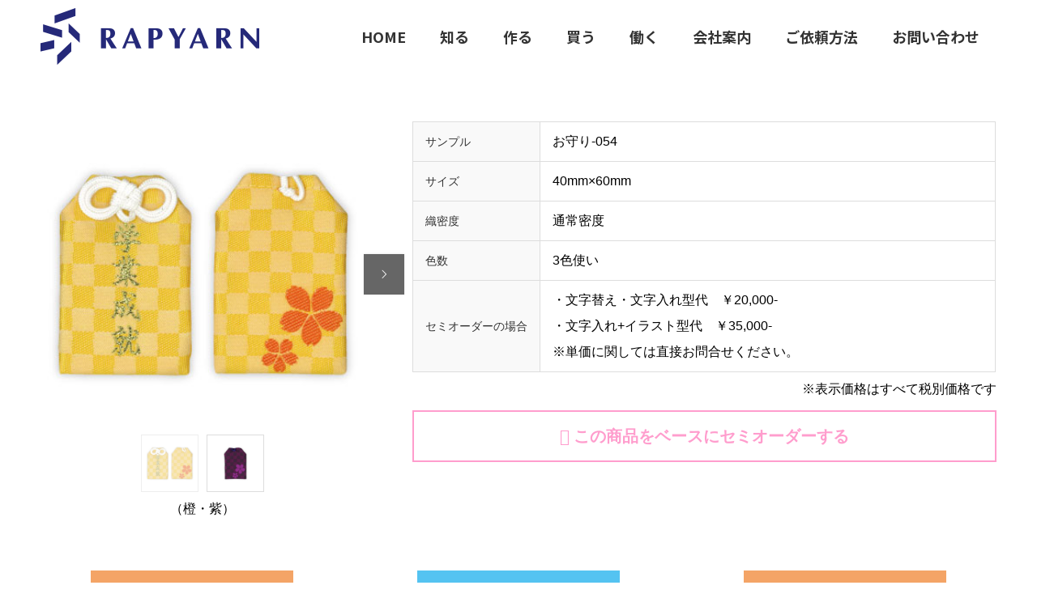

--- FILE ---
content_type: text/html; charset=UTF-8
request_url: https://rapyarn.jp/pro-omamori_054/
body_size: 14697
content:
<!doctype html>
<html dir="ltr" lang="ja" prefix="og: https://ogp.me/ns#" prefix="og: http://ogp.me/ns#">
<head>
<!-- Google tag (gtag.js) -->
<script async src="https://www.googletagmanager.com/gtag/js?id=G-K5Y7FYF13W"></script>
<script>
  window.dataLayer = window.dataLayer || [];
  function gtag(){dataLayer.push(arguments);}
  gtag('js', new Date());

  gtag('config', 'G-K5Y7FYF13W');
</script>
<meta charset="UTF-8">
<meta name="viewport" content="width=device-width, initial-scale=1">
<meta name="description" content="越前織のお守り・織ネーム・ワッペン・マスク・ストラップの製作なら、松川レピヤンにお任せ下さい。織ネーム老舗メーカーとしての拘りと技術力で、お客様のご要望に形にいたします。">
<title>お守りサンプル 054 - 越前織のお守り・織ネーム・ワッペン・マスク・ストラップの製作／株式会社松川レピヤン</title>

		<!-- All in One SEO 4.8.7 - aioseo.com -->
	<meta name="robots" content="max-image-preview:large" />
	<link rel="canonical" href="https://rapyarn.jp/pro-omamori_054/" />
	<meta name="generator" content="All in One SEO (AIOSEO) 4.8.7" />
		<meta property="og:locale" content="ja_JP" />
		<meta property="og:site_name" content="越前織のお守り・織ネーム・ワッペン・マスク・ストラップの製作／株式会社松川レピヤン - 越前織のお守り・織ネーム・ワッペン・マスク・ストラップの製作なら、松川レピヤンにお任せ下さい。織ネーム老舗メーカーとしての拘りと技術力で、お客様のご要望に形にいたします。" />
		<meta property="og:type" content="article" />
		<meta property="og:title" content="お守りサンプル 054 - 越前織のお守り・織ネーム・ワッペン・マスク・ストラップの製作／株式会社松川レピヤン" />
		<meta property="og:url" content="https://rapyarn.jp/pro-omamori_054/" />
		<meta property="article:published_time" content="2021-12-17T09:52:40+00:00" />
		<meta property="article:modified_time" content="2024-05-20T14:29:05+00:00" />
		<meta name="twitter:card" content="summary" />
		<meta name="twitter:title" content="お守りサンプル 054 - 越前織のお守り・織ネーム・ワッペン・マスク・ストラップの製作／株式会社松川レピヤン" />
		<script type="application/ld+json" class="aioseo-schema">
			{"@context":"https:\/\/schema.org","@graph":[{"@type":"BreadcrumbList","@id":"https:\/\/rapyarn.jp\/pro-omamori_054\/#breadcrumblist","itemListElement":[{"@type":"ListItem","@id":"https:\/\/rapyarn.jp#listItem","position":1,"name":"\u30db\u30fc\u30e0","item":"https:\/\/rapyarn.jp","nextItem":{"@type":"ListItem","@id":"https:\/\/rapyarn.jp\/pro-omamori_054\/#listItem","name":"\u304a\u5b88\u308a\u30b5\u30f3\u30d7\u30eb 054"}},{"@type":"ListItem","@id":"https:\/\/rapyarn.jp\/pro-omamori_054\/#listItem","position":2,"name":"\u304a\u5b88\u308a\u30b5\u30f3\u30d7\u30eb 054","previousItem":{"@type":"ListItem","@id":"https:\/\/rapyarn.jp#listItem","name":"\u30db\u30fc\u30e0"}}]},{"@type":"Organization","@id":"https:\/\/rapyarn.jp\/#organization","name":"\u677e\u5ddd\u30ec\u30d4\u30e4\u30f3\u3000\u8d8a\u524d\u7e54\u306e\u304a\u5b88\u308a\u30fb\u7e54\u30cd\u30fc\u30e0\u30fb\u30ef\u30c3\u30da\u30f3\u30fb\u30b9\u30c8\u30e9\u30c3\u30d7\u306e\u88fd\u4f5c\uff0f\u682a\u5f0f\u4f1a\u793e\u677e\u5ddd\u30ec\u30d4\u30e4\u30f3","description":"\u8d8a\u524d\u7e54\u306e\u304a\u5b88\u308a\u30fb\u7e54\u30cd\u30fc\u30e0\u30fb\u30ef\u30c3\u30da\u30f3\u30fb\u30de\u30b9\u30af\u30fb\u30b9\u30c8\u30e9\u30c3\u30d7\u306e\u88fd\u4f5c\u306a\u3089\u3001\u677e\u5ddd\u30ec\u30d4\u30e4\u30f3\u306b\u304a\u4efb\u305b\u4e0b\u3055\u3044\u3002\u7e54\u30cd\u30fc\u30e0\u8001\u8217\u30e1\u30fc\u30ab\u30fc\u3068\u3057\u3066\u306e\u62d8\u308a\u3068\u6280\u8853\u529b\u3067\u3001\u304a\u5ba2\u69d8\u306e\u3054\u8981\u671b\u306b\u5f62\u306b\u3044\u305f\u3057\u307e\u3059\u3002","url":"https:\/\/rapyarn.jp\/"},{"@type":"WebPage","@id":"https:\/\/rapyarn.jp\/pro-omamori_054\/#webpage","url":"https:\/\/rapyarn.jp\/pro-omamori_054\/","name":"\u304a\u5b88\u308a\u30b5\u30f3\u30d7\u30eb 054 - \u8d8a\u524d\u7e54\u306e\u304a\u5b88\u308a\u30fb\u7e54\u30cd\u30fc\u30e0\u30fb\u30ef\u30c3\u30da\u30f3\u30fb\u30de\u30b9\u30af\u30fb\u30b9\u30c8\u30e9\u30c3\u30d7\u306e\u88fd\u4f5c\uff0f\u682a\u5f0f\u4f1a\u793e\u677e\u5ddd\u30ec\u30d4\u30e4\u30f3","inLanguage":"ja","isPartOf":{"@id":"https:\/\/rapyarn.jp\/#website"},"breadcrumb":{"@id":"https:\/\/rapyarn.jp\/pro-omamori_054\/#breadcrumblist"},"datePublished":"2021-12-17T18:52:40+09:00","dateModified":"2024-05-20T23:29:05+09:00"},{"@type":"WebSite","@id":"https:\/\/rapyarn.jp\/#website","url":"https:\/\/rapyarn.jp\/","name":"\u8d8a\u524d\u7e54\u306e\u304a\u5b88\u308a\u30fb\u7e54\u30cd\u30fc\u30e0\u30fb\u30ef\u30c3\u30da\u30f3\u30fb\u30de\u30b9\u30af\u30fb\u30b9\u30c8\u30e9\u30c3\u30d7\u306e\u88fd\u4f5c\uff0f\u682a\u5f0f\u4f1a\u793e\u677e\u5ddd\u30ec\u30d4\u30e4\u30f3","description":"\u8d8a\u524d\u7e54\u306e\u304a\u5b88\u308a\u30fb\u7e54\u30cd\u30fc\u30e0\u30fb\u30ef\u30c3\u30da\u30f3\u30fb\u30de\u30b9\u30af\u30fb\u30b9\u30c8\u30e9\u30c3\u30d7\u306e\u88fd\u4f5c\u306a\u3089\u3001\u677e\u5ddd\u30ec\u30d4\u30e4\u30f3\u306b\u304a\u4efb\u305b\u4e0b\u3055\u3044\u3002\u7e54\u30cd\u30fc\u30e0\u8001\u8217\u30e1\u30fc\u30ab\u30fc\u3068\u3057\u3066\u306e\u62d8\u308a\u3068\u6280\u8853\u529b\u3067\u3001\u304a\u5ba2\u69d8\u306e\u3054\u8981\u671b\u306b\u5f62\u306b\u3044\u305f\u3057\u307e\u3059\u3002","inLanguage":"ja","publisher":{"@id":"https:\/\/rapyarn.jp\/#organization"}}]}
		</script>
		<!-- All in One SEO -->

<link rel='dns-prefetch' href='//www.googletagmanager.com' />
<link rel="alternate" type="application/rss+xml" title="越前織のお守り・織ネーム・ワッペン・マスク・ストラップの製作／株式会社松川レピヤン &raquo; フィード" href="https://rapyarn.jp/feed/" />
<link rel="alternate" type="application/rss+xml" title="越前織のお守り・織ネーム・ワッペン・マスク・ストラップの製作／株式会社松川レピヤン &raquo; コメントフィード" href="https://rapyarn.jp/comments/feed/" />
<link rel="alternate" title="oEmbed (JSON)" type="application/json+oembed" href="https://rapyarn.jp/wp-json/oembed/1.0/embed?url=https%3A%2F%2Frapyarn.jp%2Fpro-omamori_054%2F" />
<link rel="alternate" title="oEmbed (XML)" type="text/xml+oembed" href="https://rapyarn.jp/wp-json/oembed/1.0/embed?url=https%3A%2F%2Frapyarn.jp%2Fpro-omamori_054%2F&#038;format=xml" />
<style id='wp-img-auto-sizes-contain-inline-css' type='text/css'>
img:is([sizes=auto i],[sizes^="auto," i]){contain-intrinsic-size:3000px 1500px}
/*# sourceURL=wp-img-auto-sizes-contain-inline-css */
</style>
<link rel='stylesheet' id='sbi_styles-css' href='https://rapyarn.jp/wp-content/plugins/instagram-feed/css/sbi-styles.min.css?ver=6.9.1' type='text/css' media='all' />
<style id='wp-emoji-styles-inline-css' type='text/css'>

	img.wp-smiley, img.emoji {
		display: inline !important;
		border: none !important;
		box-shadow: none !important;
		height: 1em !important;
		width: 1em !important;
		margin: 0 0.07em !important;
		vertical-align: -0.1em !important;
		background: none !important;
		padding: 0 !important;
	}
/*# sourceURL=wp-emoji-styles-inline-css */
</style>
<style id='wp-block-library-inline-css' type='text/css'>
:root{--wp-block-synced-color:#7a00df;--wp-block-synced-color--rgb:122,0,223;--wp-bound-block-color:var(--wp-block-synced-color);--wp-editor-canvas-background:#ddd;--wp-admin-theme-color:#007cba;--wp-admin-theme-color--rgb:0,124,186;--wp-admin-theme-color-darker-10:#006ba1;--wp-admin-theme-color-darker-10--rgb:0,107,160.5;--wp-admin-theme-color-darker-20:#005a87;--wp-admin-theme-color-darker-20--rgb:0,90,135;--wp-admin-border-width-focus:2px}@media (min-resolution:192dpi){:root{--wp-admin-border-width-focus:1.5px}}.wp-element-button{cursor:pointer}:root .has-very-light-gray-background-color{background-color:#eee}:root .has-very-dark-gray-background-color{background-color:#313131}:root .has-very-light-gray-color{color:#eee}:root .has-very-dark-gray-color{color:#313131}:root .has-vivid-green-cyan-to-vivid-cyan-blue-gradient-background{background:linear-gradient(135deg,#00d084,#0693e3)}:root .has-purple-crush-gradient-background{background:linear-gradient(135deg,#34e2e4,#4721fb 50%,#ab1dfe)}:root .has-hazy-dawn-gradient-background{background:linear-gradient(135deg,#faaca8,#dad0ec)}:root .has-subdued-olive-gradient-background{background:linear-gradient(135deg,#fafae1,#67a671)}:root .has-atomic-cream-gradient-background{background:linear-gradient(135deg,#fdd79a,#004a59)}:root .has-nightshade-gradient-background{background:linear-gradient(135deg,#330968,#31cdcf)}:root .has-midnight-gradient-background{background:linear-gradient(135deg,#020381,#2874fc)}:root{--wp--preset--font-size--normal:16px;--wp--preset--font-size--huge:42px}.has-regular-font-size{font-size:1em}.has-larger-font-size{font-size:2.625em}.has-normal-font-size{font-size:var(--wp--preset--font-size--normal)}.has-huge-font-size{font-size:var(--wp--preset--font-size--huge)}.has-text-align-center{text-align:center}.has-text-align-left{text-align:left}.has-text-align-right{text-align:right}.has-fit-text{white-space:nowrap!important}#end-resizable-editor-section{display:none}.aligncenter{clear:both}.items-justified-left{justify-content:flex-start}.items-justified-center{justify-content:center}.items-justified-right{justify-content:flex-end}.items-justified-space-between{justify-content:space-between}.screen-reader-text{border:0;clip-path:inset(50%);height:1px;margin:-1px;overflow:hidden;padding:0;position:absolute;width:1px;word-wrap:normal!important}.screen-reader-text:focus{background-color:#ddd;clip-path:none;color:#444;display:block;font-size:1em;height:auto;left:5px;line-height:normal;padding:15px 23px 14px;text-decoration:none;top:5px;width:auto;z-index:100000}html :where(.has-border-color){border-style:solid}html :where([style*=border-top-color]){border-top-style:solid}html :where([style*=border-right-color]){border-right-style:solid}html :where([style*=border-bottom-color]){border-bottom-style:solid}html :where([style*=border-left-color]){border-left-style:solid}html :where([style*=border-width]){border-style:solid}html :where([style*=border-top-width]){border-top-style:solid}html :where([style*=border-right-width]){border-right-style:solid}html :where([style*=border-bottom-width]){border-bottom-style:solid}html :where([style*=border-left-width]){border-left-style:solid}html :where(img[class*=wp-image-]){height:auto;max-width:100%}:where(figure){margin:0 0 1em}html :where(.is-position-sticky){--wp-admin--admin-bar--position-offset:var(--wp-admin--admin-bar--height,0px)}@media screen and (max-width:600px){html :where(.is-position-sticky){--wp-admin--admin-bar--position-offset:0px}}

/*# sourceURL=wp-block-library-inline-css */
</style><style id='global-styles-inline-css' type='text/css'>
:root{--wp--preset--aspect-ratio--square: 1;--wp--preset--aspect-ratio--4-3: 4/3;--wp--preset--aspect-ratio--3-4: 3/4;--wp--preset--aspect-ratio--3-2: 3/2;--wp--preset--aspect-ratio--2-3: 2/3;--wp--preset--aspect-ratio--16-9: 16/9;--wp--preset--aspect-ratio--9-16: 9/16;--wp--preset--color--black: #000000;--wp--preset--color--cyan-bluish-gray: #abb8c3;--wp--preset--color--white: #ffffff;--wp--preset--color--pale-pink: #f78da7;--wp--preset--color--vivid-red: #cf2e2e;--wp--preset--color--luminous-vivid-orange: #ff6900;--wp--preset--color--luminous-vivid-amber: #fcb900;--wp--preset--color--light-green-cyan: #7bdcb5;--wp--preset--color--vivid-green-cyan: #00d084;--wp--preset--color--pale-cyan-blue: #8ed1fc;--wp--preset--color--vivid-cyan-blue: #0693e3;--wp--preset--color--vivid-purple: #9b51e0;--wp--preset--gradient--vivid-cyan-blue-to-vivid-purple: linear-gradient(135deg,rgb(6,147,227) 0%,rgb(155,81,224) 100%);--wp--preset--gradient--light-green-cyan-to-vivid-green-cyan: linear-gradient(135deg,rgb(122,220,180) 0%,rgb(0,208,130) 100%);--wp--preset--gradient--luminous-vivid-amber-to-luminous-vivid-orange: linear-gradient(135deg,rgb(252,185,0) 0%,rgb(255,105,0) 100%);--wp--preset--gradient--luminous-vivid-orange-to-vivid-red: linear-gradient(135deg,rgb(255,105,0) 0%,rgb(207,46,46) 100%);--wp--preset--gradient--very-light-gray-to-cyan-bluish-gray: linear-gradient(135deg,rgb(238,238,238) 0%,rgb(169,184,195) 100%);--wp--preset--gradient--cool-to-warm-spectrum: linear-gradient(135deg,rgb(74,234,220) 0%,rgb(151,120,209) 20%,rgb(207,42,186) 40%,rgb(238,44,130) 60%,rgb(251,105,98) 80%,rgb(254,248,76) 100%);--wp--preset--gradient--blush-light-purple: linear-gradient(135deg,rgb(255,206,236) 0%,rgb(152,150,240) 100%);--wp--preset--gradient--blush-bordeaux: linear-gradient(135deg,rgb(254,205,165) 0%,rgb(254,45,45) 50%,rgb(107,0,62) 100%);--wp--preset--gradient--luminous-dusk: linear-gradient(135deg,rgb(255,203,112) 0%,rgb(199,81,192) 50%,rgb(65,88,208) 100%);--wp--preset--gradient--pale-ocean: linear-gradient(135deg,rgb(255,245,203) 0%,rgb(182,227,212) 50%,rgb(51,167,181) 100%);--wp--preset--gradient--electric-grass: linear-gradient(135deg,rgb(202,248,128) 0%,rgb(113,206,126) 100%);--wp--preset--gradient--midnight: linear-gradient(135deg,rgb(2,3,129) 0%,rgb(40,116,252) 100%);--wp--preset--font-size--small: 13px;--wp--preset--font-size--medium: 20px;--wp--preset--font-size--large: 36px;--wp--preset--font-size--x-large: 42px;--wp--preset--spacing--20: 0.44rem;--wp--preset--spacing--30: 0.67rem;--wp--preset--spacing--40: 1rem;--wp--preset--spacing--50: 1.5rem;--wp--preset--spacing--60: 2.25rem;--wp--preset--spacing--70: 3.38rem;--wp--preset--spacing--80: 5.06rem;--wp--preset--shadow--natural: 6px 6px 9px rgba(0, 0, 0, 0.2);--wp--preset--shadow--deep: 12px 12px 50px rgba(0, 0, 0, 0.4);--wp--preset--shadow--sharp: 6px 6px 0px rgba(0, 0, 0, 0.2);--wp--preset--shadow--outlined: 6px 6px 0px -3px rgb(255, 255, 255), 6px 6px rgb(0, 0, 0);--wp--preset--shadow--crisp: 6px 6px 0px rgb(0, 0, 0);}:where(.is-layout-flex){gap: 0.5em;}:where(.is-layout-grid){gap: 0.5em;}body .is-layout-flex{display: flex;}.is-layout-flex{flex-wrap: wrap;align-items: center;}.is-layout-flex > :is(*, div){margin: 0;}body .is-layout-grid{display: grid;}.is-layout-grid > :is(*, div){margin: 0;}:where(.wp-block-columns.is-layout-flex){gap: 2em;}:where(.wp-block-columns.is-layout-grid){gap: 2em;}:where(.wp-block-post-template.is-layout-flex){gap: 1.25em;}:where(.wp-block-post-template.is-layout-grid){gap: 1.25em;}.has-black-color{color: var(--wp--preset--color--black) !important;}.has-cyan-bluish-gray-color{color: var(--wp--preset--color--cyan-bluish-gray) !important;}.has-white-color{color: var(--wp--preset--color--white) !important;}.has-pale-pink-color{color: var(--wp--preset--color--pale-pink) !important;}.has-vivid-red-color{color: var(--wp--preset--color--vivid-red) !important;}.has-luminous-vivid-orange-color{color: var(--wp--preset--color--luminous-vivid-orange) !important;}.has-luminous-vivid-amber-color{color: var(--wp--preset--color--luminous-vivid-amber) !important;}.has-light-green-cyan-color{color: var(--wp--preset--color--light-green-cyan) !important;}.has-vivid-green-cyan-color{color: var(--wp--preset--color--vivid-green-cyan) !important;}.has-pale-cyan-blue-color{color: var(--wp--preset--color--pale-cyan-blue) !important;}.has-vivid-cyan-blue-color{color: var(--wp--preset--color--vivid-cyan-blue) !important;}.has-vivid-purple-color{color: var(--wp--preset--color--vivid-purple) !important;}.has-black-background-color{background-color: var(--wp--preset--color--black) !important;}.has-cyan-bluish-gray-background-color{background-color: var(--wp--preset--color--cyan-bluish-gray) !important;}.has-white-background-color{background-color: var(--wp--preset--color--white) !important;}.has-pale-pink-background-color{background-color: var(--wp--preset--color--pale-pink) !important;}.has-vivid-red-background-color{background-color: var(--wp--preset--color--vivid-red) !important;}.has-luminous-vivid-orange-background-color{background-color: var(--wp--preset--color--luminous-vivid-orange) !important;}.has-luminous-vivid-amber-background-color{background-color: var(--wp--preset--color--luminous-vivid-amber) !important;}.has-light-green-cyan-background-color{background-color: var(--wp--preset--color--light-green-cyan) !important;}.has-vivid-green-cyan-background-color{background-color: var(--wp--preset--color--vivid-green-cyan) !important;}.has-pale-cyan-blue-background-color{background-color: var(--wp--preset--color--pale-cyan-blue) !important;}.has-vivid-cyan-blue-background-color{background-color: var(--wp--preset--color--vivid-cyan-blue) !important;}.has-vivid-purple-background-color{background-color: var(--wp--preset--color--vivid-purple) !important;}.has-black-border-color{border-color: var(--wp--preset--color--black) !important;}.has-cyan-bluish-gray-border-color{border-color: var(--wp--preset--color--cyan-bluish-gray) !important;}.has-white-border-color{border-color: var(--wp--preset--color--white) !important;}.has-pale-pink-border-color{border-color: var(--wp--preset--color--pale-pink) !important;}.has-vivid-red-border-color{border-color: var(--wp--preset--color--vivid-red) !important;}.has-luminous-vivid-orange-border-color{border-color: var(--wp--preset--color--luminous-vivid-orange) !important;}.has-luminous-vivid-amber-border-color{border-color: var(--wp--preset--color--luminous-vivid-amber) !important;}.has-light-green-cyan-border-color{border-color: var(--wp--preset--color--light-green-cyan) !important;}.has-vivid-green-cyan-border-color{border-color: var(--wp--preset--color--vivid-green-cyan) !important;}.has-pale-cyan-blue-border-color{border-color: var(--wp--preset--color--pale-cyan-blue) !important;}.has-vivid-cyan-blue-border-color{border-color: var(--wp--preset--color--vivid-cyan-blue) !important;}.has-vivid-purple-border-color{border-color: var(--wp--preset--color--vivid-purple) !important;}.has-vivid-cyan-blue-to-vivid-purple-gradient-background{background: var(--wp--preset--gradient--vivid-cyan-blue-to-vivid-purple) !important;}.has-light-green-cyan-to-vivid-green-cyan-gradient-background{background: var(--wp--preset--gradient--light-green-cyan-to-vivid-green-cyan) !important;}.has-luminous-vivid-amber-to-luminous-vivid-orange-gradient-background{background: var(--wp--preset--gradient--luminous-vivid-amber-to-luminous-vivid-orange) !important;}.has-luminous-vivid-orange-to-vivid-red-gradient-background{background: var(--wp--preset--gradient--luminous-vivid-orange-to-vivid-red) !important;}.has-very-light-gray-to-cyan-bluish-gray-gradient-background{background: var(--wp--preset--gradient--very-light-gray-to-cyan-bluish-gray) !important;}.has-cool-to-warm-spectrum-gradient-background{background: var(--wp--preset--gradient--cool-to-warm-spectrum) !important;}.has-blush-light-purple-gradient-background{background: var(--wp--preset--gradient--blush-light-purple) !important;}.has-blush-bordeaux-gradient-background{background: var(--wp--preset--gradient--blush-bordeaux) !important;}.has-luminous-dusk-gradient-background{background: var(--wp--preset--gradient--luminous-dusk) !important;}.has-pale-ocean-gradient-background{background: var(--wp--preset--gradient--pale-ocean) !important;}.has-electric-grass-gradient-background{background: var(--wp--preset--gradient--electric-grass) !important;}.has-midnight-gradient-background{background: var(--wp--preset--gradient--midnight) !important;}.has-small-font-size{font-size: var(--wp--preset--font-size--small) !important;}.has-medium-font-size{font-size: var(--wp--preset--font-size--medium) !important;}.has-large-font-size{font-size: var(--wp--preset--font-size--large) !important;}.has-x-large-font-size{font-size: var(--wp--preset--font-size--x-large) !important;}
/*# sourceURL=global-styles-inline-css */
</style>

<style id='classic-theme-styles-inline-css' type='text/css'>
/*! This file is auto-generated */
.wp-block-button__link{color:#fff;background-color:#32373c;border-radius:9999px;box-shadow:none;text-decoration:none;padding:calc(.667em + 2px) calc(1.333em + 2px);font-size:1.125em}.wp-block-file__button{background:#32373c;color:#fff;text-decoration:none}
/*# sourceURL=/wp-includes/css/classic-themes.min.css */
</style>
<link rel='stylesheet' id='page_builder-simple_table-css' href='https://rapyarn.jp/wp-content/themes/tpl_rapyarn/pagebuilder/assets/css/simple_table.css?ver=1.4.11' type='text/css' media='all' />
<link rel='stylesheet' id='slick-style-css' href='https://rapyarn.jp/wp-content/themes/tpl_rapyarn/assets/css/slick.min.css?ver=1.4.11' type='text/css' media='all' />
<link rel='stylesheet' id='page_builder-slider-css' href='https://rapyarn.jp/wp-content/themes/tpl_rapyarn/pagebuilder/assets/css/slider.css?ver=1.4.11' type='text/css' media='all' />
<link rel='stylesheet' id='switch-style-css' href='https://rapyarn.jp/wp-content/themes/tpl_rapyarn/style.css?ver=2.2.3' type='text/css' media='all' />
<script type="text/javascript" src="https://rapyarn.jp/wp-includes/js/jquery/jquery.min.js?ver=3.7.1" id="jquery-core-js"></script>
<script type="text/javascript" src="https://rapyarn.jp/wp-includes/js/jquery/jquery-migrate.min.js?ver=3.4.1" id="jquery-migrate-js"></script>
<link rel="https://api.w.org/" href="https://rapyarn.jp/wp-json/" /><link rel="alternate" title="JSON" type="application/json" href="https://rapyarn.jp/wp-json/wp/v2/pages/728" /><link rel='shortlink' href='https://rapyarn.jp/?p=728' />
<meta name="generator" content="Site Kit by Google 1.162.1" /><link rel="shortcut icon" href="https://rapyarn.jp/wp-content/uploads/2022/11/favicon.png">
<style>
.c-comment__form-submit:hover,.p-cb__item-btn a,.c-pw__btn,.p-readmore__btn,.p-pager span,.p-page-links a,.p-pagetop,.p-widget__title,.p-entry__meta,.p-headline,.p-article06__cat,.p-nav02__item-upper,.p-page-header__title,.p-plan__title,.p-btn{background: #333333}.c-pw__btn:hover,.p-cb__item-btn a:hover,.p-pagetop:focus,.p-pagetop:hover,.p-readmore__btn:hover,.p-page-links > span,.p-page-links a:hover,.p-pager a:hover,.p-entry__meta a:hover,.p-article06__cat:hover,.p-interview__cat:hover,.p-nav02__item-upper:hover,.p-btn:hover{background: #999999}.p-archive-header__title,.p-article01__title a:hover,.p-article01__cat a:hover,.p-article04__title a:hover,.p-faq__cat,.p-faq__list dt:hover,.p-triangle,.p-article06__title a:hover,.p-interview__faq dt,.p-nav02__item-lower:hover .p-nav02__item-title,.p-article07 a:hover,.p-article07__title,.p-block01__title,.p-block01__lower-title,.p-block02__item-title,.p-block03__item-title,.p-block04__title,.p-index-content02__title,.p-article09 a:hover .p-article09__title,.p-index-content06__title,.p-plan-table01__price,.p-plan__catch,.p-plan__notice-title,.p-spec__title,.p-widget a:hover,.cardlink .title a{color: #999999}.p-entry__body a,.custom-html-widget a{color: #0075c1}body{font-family: Arial, "Hiragino Sans", "ヒラギノ角ゴ ProN", "Hiragino Kaku Gothic ProN", "游ゴシック", YuGothic, "メイリオ", Meiryo, sans-serif}.c-logo,.p-page-header__title,.p-page-header__desc,.p-archive-header__title,.p-faq__cat,.p-interview__title,.p-footer-link__title,.p-block01__title,.p-block04__title,.p-index-content02__title,.p-headline02__title,.p-index-content01__title,.p-index-content06__title,.p-index-content07__title,.p-index-content09__title,.p-plan__title,.p-plan__catch,.p-header-content__title,.p-spec__title{font-family: Arial, "Hiragino Sans", "ヒラギノ角ゴ ProN", "Hiragino Kaku Gothic ProN", "游ゴシック", YuGothic, "メイリオ", Meiryo, sans-serif}.p-hover-effect--type1:hover img{-webkit-transform: scale(1.2);transform: scale(1.2)}.l-header{background: rgba(255, 255, 255, 0.800000)}.l-header--fixed.is-active{background: rgba(255, 255, 255, 0.800000)}.p-menu-btn{color: #333333}.p-global-nav > ul > li > a{color: #333333}.p-global-nav > ul > li > a:hover{color: #999999}.p-global-nav .sub-menu a{background: #333333;color: #ffffff}.p-global-nav .sub-menu a:hover{background: #005bab;color: #ffffff}.p-global-nav .menu-item-has-children > a > .p-global-nav__toggle::before{border-color: #333333}.p-footer-link{background-image: url(https://rapyarn.jp/wp-content/uploads/2021/09/top_005_1.jpg)}.p-footer-link::before{background: rgba(0,0,0, 0.500000)}.p-info{background: #ffffff;color: #333333}.p-info__logo{font-size: 25px}.p-footer-nav{background: #f5f5f5;color: #333333}.p-footer-nav a{color: #333333}.p-footer-nav a:hover{color: #999999}.p-copyright{background: #333333}.p-page-header::before{background: rgba(0, 0, 0, 0.5)}.p-page-header__desc{color: #ffffff;font-size: 40px}@media screen and (max-width: 1199px) {.l-header{background: #ffffff}.l-header--fixed.is-active{background: #ffffff}.p-global-nav{background: rgba(208,223,241, 1)}.p-global-nav > ul > li > a,.p-global-nav > ul > li > a:hover,.p-global-nav a,.p-global-nav a:hover,.p-global-nav .sub-menu a,.p-global-nav .sub-menu a:hover{color: #333333!important}.p-global-nav .menu-item-has-children > a > .sub-menu-toggle::before{border-color: #333333}}@media screen and (max-width: 767px) {.p-page-header__desc{font-size: 18px}}.c-load--type1 { border: 3px solid rgba(51, 51, 51, 0.2); border-top-color: #333333; }
.p-global-nav { font-family: "Noto Sans JP", "sans-serif"; font-size: 18px; }

.p-cb__item p { font-size: 100%; line-height: 2; }
#tcd-pb-wrap p { font-size: 100%; line-height: 2; }
.tcd-pb-col table td { font-size: 100%; line-height: 2; }

.br-sp { display:none; }
.br-pc { display:block; }
@media only screen and (max-width:767px) {
.br-sp { display:block; }
.br-pc { display:none; }
}

@media only screen and (max-width:767px) {
.l-footer { margin-top: 30px; }
}

h2.p-footer-link__title { font-family: "游ゴシック体", YuGothic, "游ゴシック", "Yu Gothic", sans-serif; font-size: 54px; -webkit-filter:drop-shadow(1px 3px 5px rgba(0, 0, 0, 0.2)); -moz-filter:drop-shadow(1px 3px 5px rgba(0, 0, 0, 0.2)); -ms-filter:drop-shadow(1px 3px 5px rgba(0, 0, 0, 0.2)); filter:drop-shadow(1px 3px 5px rgba(0, 0, 0, 0.2)); }

.p-footer-link__desc { font-family: "Noto Sans JP", "sans-serif"; font-size: 24px; line-height: 1.6; -webkit-filter:drop-shadow(1px 2px 3px rgba(0, 0, 0, 0.2)); -moz-filter:drop-shadow(1px 2px 3px rgba(0, 0, 0, 0.2)); -ms-filter:drop-shadow(1px 2px 3px rgba(0, 0, 0, 0.2)); filter:drop-shadow(1px 2px 3px rgba(0, 0, 0, 0.2)); }

@media only screen and (max-width:767px) {
h2.p-footer-link__title { font-family: "Noto Sans JP", "sans-serif"; font-size: 30px; -webkit-filter:drop-shadow(1px 3px 5px rgba(0, 0, 0, 0.2)); -moz-filter:drop-shadow(1px 3px 5px rgba(0, 0, 0, 0.2)); -ms-filter:drop-shadow(1px 3px 5px rgba(0, 0, 0, 0.2)); filter:drop-shadow(1px 3px 5px rgba(0, 0, 0, 0.2)); }

.p-footer-link__desc { font-family: "Noto Sans JP", "sans-serif"; font-size: 18px; line-height: 1.6; -webkit-filter:drop-shadow(1px 2px 3px rgba(0, 0, 0, 0.2)); -moz-filter:drop-shadow(1px 2px 3px rgba(0, 0, 0, 0.2)); -ms-filter:drop-shadow(1px 2px 3px rgba(0, 0, 0, 0.2)); filter:drop-shadow(1px 2px 3px rgba(0, 0, 0, 0.2)); }
}

.p-page-header__desc span { font-family: "Noto Sans JP", "sans-serif"; line-height: 1.4; -webkit-filter:drop-shadow(1px 3px 5px rgba(0, 0, 0, 0.2)); -moz-filter:drop-shadow(1px 3px 5px rgba(0, 0, 0, 0.2)); -ms-filter:drop-shadow(1px 3px 5px rgba(0, 0, 0, 0.2)); filter:drop-shadow(1px 3px 5px rgba(0, 0, 0, 0.2)); letter-spacing: 0.05em; }

.p-page-header__title { background-color: #005bab; }


.pb_slider_nav { padding: 0 2px; }
.pb_slider_nav_item { border: 1px solid #ddd; }
.pb_slider_nav_item img { padding: 5px; background-color: #fff; }
@media only screen and (max-width:767px) {
.pb_slider_nav { padding: 0 3px 0 0; }
}

.p-social-nav__item { font-size: 30px; margin-right: 20px; }

.p-blog-list { display: flex; justify-content: space-between; padding-right: 1px; }
.p-blog-list__item { width: 23%; }
@media screen and (max-width: 991px) { .p-blog-list__item { width: 31%; } }
@media screen and (max-width: 767px) { .p-blog-list__item { width: 48%; } }

.kensaku { width: 50%; margin: 0px auto 90px auto; background-color:#f5f5f5; padding: 15px 20px 20px; }
.kensaku h4 { text-align: center; font-family: "游ゴシック体", YuGothic, "游ゴシック", "Yu Gothic", sans-serif; line-height: 1.4; color: #1e257c; font-size: 28px; margin: 0 0 10px; }
@media only screen and (max-width: 767px) { 
.kensaku { width: 100%; margin: 0px auto 45px auto; padding: 10px 15px 15px; }
.kensaku h4 { font-size: 20px; font-family: 'Noto Sans JP', sans-serif; }
}

.p-page-header { display: none; }
.l-contents { margin-top: 150px; }

.tcd-pb-row.row1 .tcd-pb-col.col2 table th { white-space: nowrap; text-align: left; }
@media only screen and (max-width: 767px) { 
.tcd-pb-row.row1 .tcd-pb-col.col2 table th {
	padding: 0 10px;}
}

.tcd-pb-col.col2 table { margin-bottom: 5px; }

.toback { text-align: center; margin: 0px; }
.toback a { color: #fff; background-color: #54c3f1; font-family: "Noto Sans JP", "sans-serif"; font-feature-settings: "palt"; }
.toback a:hover { text-decoration: none; background-color: #0075c1; }

.tonext { text-align: center; margin: 0px; }
.tonext a { color: #fff; background-color: #f4a466; font-family: "Noto Sans JP", "sans-serif"; font-feature-settings: "palt"; }
.tonext a:hover { text-decoration: none; background-color: #e60012; }

.p-btn { display: inline-block; min-width: 250px; height: 45px; padding: 0 15px; border-radius: 0; color: #fff; font-size: 16px; line-height: 45px; text-align: center; }

@media screen and (min-width: 768px) and (max-width: 1119px)  { .p-btn { min-width: 200px; } }
@media screen and (max-width: 767px) { .p-btn { min-width: 100px; height: 40px; font-size: 14px; line-height: 40px; } }

.tcd-pb-row.row1,
.tcd-pb-row.row2,
.tcd-pb-row.row3
{ position: relative; width: 92.1875%; max-width: 1180px; margin-right: auto; margin-left: auto; }

.tcd-pb-widget.widget3 { text-align: center; }
.tcd-pb-widget.widget3 a{ color: #ff9dcd; }
.semiorder { font-size: 20px; }
@media only screen and (max-width: 767px) { 
.semiorder { font-size: 16px; }
}
</style>
<script type="text/javascript">
jQuery(document).ready(function($){
  if (typeof $.fn.slick == 'undefined') return;

  setTimeout(function(){
    $('.pb_slider, .pb_slider_nav, .pb_slider_caption').slick('setPosition');
  }, 300);
  $(window).on('load', function(){
    $('.pb_slider, .pb_slider_nav, .pb_slider_caption').slick('setPosition');
  });
  $('.pb_slider img').on('load', function(){
    setTimeout(function(){
      $('.pb_slider, .pb_slider_nav, .pb_slider_caption').slick('setPosition');
    }, 50);
  });
});
</script>
<link rel="stylesheet" href="https://rapyarn.jp/wp-content/themes/tpl_rapyarn/pagebuilder/assets/css/pagebuilder.css?ver=1.4.11">
<style type="text/css">
.tcd-pb-row.row1 { margin-bottom:30px; background-color:#ffffff; }
.tcd-pb-row.row1 .tcd-pb-row-inner { margin-left:-30px; margin-right:-30px; }
.tcd-pb-row.row1 .tcd-pb-col.col1 { width:37.0349%; padding-left:30px; padding-right:30px; }
.tcd-pb-row.row1 .tcd-pb-col.col2 { width:62.9646%; padding-left:30px; padding-right:30px; }
.tcd-pb-row.row1 .tcd-pb-col.col1 .tcd-pb-widget.widget1 { margin-bottom:5px; }
.tcd-pb-row.row1 .tcd-pb-col.col1 .tcd-pb-widget.widget2 { margin-bottom:30px; }
.tcd-pb-row.row1 .tcd-pb-col.col2 .tcd-pb-widget.widget2 { margin-bottom:10px; }
.tcd-pb-row.row1 .tcd-pb-col.col2 .tcd-pb-widget.widget3 { margin-bottom:20px; border-top:2px solid #ff9dcd; border-bottom:2px solid #ff9dcd; border-left:2px solid #ff9dcd; border-right:2px solid #ff9dcd; padding:20px 20px 20px 20px; }
@media only screen and (max-width:767px) {
  .tcd-pb-row.row1 { margin-bottom:15px; }
  .tcd-pb-row.row1 .tcd-pb-row-inner { margin-left:-15px; margin-right:-15px; }
  .tcd-pb-row.row1 .tcd-pb-col.col1 { padding-left:15px; padding-right:15px; }
  .tcd-pb-row.row1 .tcd-pb-col.col1 { width:100%; float:none; margin-bottom:30px; }
  .tcd-pb-row.row1 .tcd-pb-col.col1 .tcd-pb-widget.widget1 { margin-bottom:5px; }
  .tcd-pb-row.row1 .tcd-pb-col.col1 .tcd-pb-widget.widget2 { margin-bottom:30px; }
  .tcd-pb-row.row1 .tcd-pb-col.col2 { padding-left:15px; padding-right:15px; }
  .tcd-pb-row.row1 .tcd-pb-col.col2 { width:100%; float:none; }
  .tcd-pb-row.row1 .tcd-pb-col.col2 .tcd-pb-widget.widget2 { margin-bottom:10px; }
  .tcd-pb-row.row1 .tcd-pb-col.col2 .tcd-pb-widget.widget3 { margin-bottom:15px; border-top:1px solid #ff9dcd; border-bottom:1px solid #ff9dcd; border-left:1px solid #ff9dcd; border-right:1px solid #ff9dcd; padding:15px 10px 15px 10px; }
}
.tcd-pb-row.row2 { margin-bottom:0px; background-color:#ffffff; }
.tcd-pb-row.row2 .tcd-pb-row-inner { margin-left:-15px; margin-right:-15px; }
.tcd-pb-row.row2 .tcd-pb-col.col1 { width:33.3333%; padding-left:15px; padding-right:15px; }
.tcd-pb-row.row2 .tcd-pb-col.col2 { width:33.3333%; padding-left:15px; padding-right:15px; }
.tcd-pb-row.row2 .tcd-pb-col.col3 { width:33.3333%; padding-left:15px; padding-right:15px; }
.tcd-pb-row.row2 .tcd-pb-col.col1 .tcd-pb-widget.widget1 { margin-bottom:30px; }
.tcd-pb-row.row2 .tcd-pb-col.col2 .tcd-pb-widget.widget1 { margin-bottom:30px; }
.tcd-pb-row.row2 .tcd-pb-col.col3 .tcd-pb-widget.widget1 { margin-bottom:30px; }
@media only screen and (max-width:767px) {
  .tcd-pb-row.row2 { margin-bottom:0px; }
  .tcd-pb-row.row2 .tcd-pb-row-inner { margin-left:-15px; margin-right:-15px; }
  .tcd-pb-row.row2 .tcd-pb-col.col1 { padding-left:15px; padding-right:15px; }
  .tcd-pb-row.row2 .tcd-pb-col.col1 .tcd-pb-widget.widget1 { margin-bottom:30px; }
  .tcd-pb-row.row2 .tcd-pb-col.col2 { padding-left:15px; padding-right:15px; }
  .tcd-pb-row.row2 .tcd-pb-col.col2 .tcd-pb-widget.widget1 { margin-bottom:30px; }
  .tcd-pb-row.row2 .tcd-pb-col.col3 { padding-left:15px; padding-right:15px; }
  .tcd-pb-row.row2 .tcd-pb-col.col3 .tcd-pb-widget.widget1 { margin-bottom:30px; }
}
.tcd-pb-row.row1 .tcd-pb-col.col2 .tcd-pb-widget.widget1 .pb_simple_table th { background-color: #f9f9f9; color: #333333; }
.tcd-pb-row.row1 .tcd-pb-col.col1 .tcd-pb-widget.widget1 .pb_slider .slick-arrow { color: #ffffff; background-color: #000000; opacity: 0.6; }
.tcd-pb-row.row1 .tcd-pb-col.col1 .tcd-pb-widget.widget1 .pb_slider .slick-arrow:hover { color: #ffffff; background-color: #000000; opacity: 1; }
</style>

<link rel="preconnect" href="https://fonts.googleapis.com">
<link rel="preconnect" href="https://fonts.gstatic.com" crossorigin>
<link href="https://fonts.googleapis.com/css2?family=Noto+Sans+JP:wght@700&display=swap" rel="stylesheet">

<link rel="stylesheet" href="https://cdn.jsdelivr.net/npm/fork-awesome@1.1.7/css/fork-awesome.min.css" integrity="sha256-gsmEoJAws/Kd3CjuOQzLie5Q3yshhvmo7YNtBG7aaEY=" crossorigin="anonymous">

<link href="https://use.fontawesome.com/releases/v5.15.1/css/all.css" rel="stylesheet">

<link rel="stylesheet" type="text/css" href="//cdn.jsdelivr.net/npm/slick-carousel@1.8.1/slick/slick.css"/>
<script src="https://ajax.googleapis.com/ajax/libs/jquery/2.2.4/jquery.min.js"></script>
<script type="text/javascript" src="//cdn.jsdelivr.net/npm/slick-carousel@1.8.1/slick/slick.min.js"></script>

<script>
  $(function() {
      $('.slider').slick({
        autoplay: true,//自動でスライドさせる
        autoplaySpeed: 0,//次の画像に切り替えるまでの時間 今回の場合は0
        speed: 3000,//画像が切り替わるまでの時間 今回の場合は何秒で1枚分動くか
        cssEase: 'linear',//動きの種類は等速に
        arrows:false,//左右に出る矢印を非表示
        swipe: false,//スワイプ禁止
        pauseOnFocus: false,//フォーカスが合っても止めない
        pauseOnHover: false,//hoverしても止めない
        centerMode: false,//一枚目を中心に表示させる
        initialSlide: 1,//最初に表示させる要素の番号を指定
        variableWidth: true,//スライドの要素の幅をcssで設定できるようにする 
      });
  });
</script>

<script type="text/javascript">
jQuery(document).ready(function($){
jQuery('a[href^="http"]').not('[href*="rapyarn.jp/"]').click(function(){
window.open(this.href, '');
return false;});
});
</script>

<script type="text/javascript">
$(function(){
    $('.js-menu__item__link').each(function(){
        $(this).on('click',function(){
            $(this).toggleClass('on');
            $("+.submenu",this).slideToggle()
            return false;
        });
    });
});
</script>

<link href="https://fonts.cdnfonts.com/css/optima" rel="stylesheet">
<!-- 改変　追加　ここから-->
<!-- 改変　追加　ここまで-->
</head>
<body class="wp-singular page-template-default page page-id-728 wp-theme-tpl_rapyarn">
  <div id="site_loader_overlay">
  <div id="site_loader_animation" class="c-load--type1">
      </div>
</div>
<header id="js-header" class="l-header l-header--fixed">
  <div class="l-header__inner l-inner">
    <div class="l-header__logo c-logo">
    <a href="https://rapyarn.jp/">
    <img src="https://rapyarn.jp/wp-content/uploads/2022/11/logo-1.png" alt="越前織のお守り・織ネーム・ワッペン・マスク・ストラップの製作／株式会社松川レピヤン">
  </a>
  </div>
    <button id="js-menu-btn" class="p-menu-btn c-menu-btn"></button>
    <nav id="js-global-nav" class="p-global-nav"><ul id="menu-globalmenu" class="menu"><li id="menu-item-87" class="menu-item menu-item-type-custom menu-item-object-custom menu-item-home menu-item-87"><a href="https://rapyarn.jp/">HOME<span class="p-global-nav__toggle"></span></a></li>
<li id="menu-item-88" class="menu-item menu-item-type-custom menu-item-object-custom menu-item-has-children menu-item-88"><a href="https://rapyarn.jp/com-greeting/">知る<span class="p-global-nav__toggle"></span></a>
<ul class="sub-menu">
	<li id="menu-item-127" class="menu-item menu-item-type-post_type menu-item-object-page menu-item-has-children menu-item-127"><a href="https://rapyarn.jp/com-greeting/">会社を知る<span class="p-global-nav__toggle"></span></a>
	<ul class="sub-menu">
		<li id="menu-item-139" class="menu-item menu-item-type-post_type menu-item-object-page menu-item-139"><a href="https://rapyarn.jp/com-greeting/">会社概要<span class="p-global-nav__toggle"></span></a></li>
		<li id="menu-item-138" class="menu-item menu-item-type-post_type menu-item-object-page menu-item-138"><a href="https://rapyarn.jp/com-history/">沿革<span class="p-global-nav__toggle"></span></a></li>
		<li id="menu-item-173" class="menu-item menu-item-type-post_type menu-item-object-page menu-item-173"><a href="https://rapyarn.jp/com-factory/">工場紹介<span class="p-global-nav__toggle"></span></a></li>
		<li id="menu-item-828" class="menu-item menu-item-type-post_type menu-item-object-page menu-item-828"><a href="https://rapyarn.jp/pro-oriname/">製品紹介<span class="p-global-nav__toggle"></span></a></li>
		<li id="menu-item-160" class="menu-item menu-item-type-post_type menu-item-object-page menu-item-160"><a href="https://rapyarn.jp/com-sdgs/">SDGsの取り組み<span class="p-global-nav__toggle"></span></a></li>
		<li id="menu-item-4405" class="menu-item menu-item-type-post_type menu-item-object-page menu-item-4405"><a href="https://rapyarn.jp/com-kenko/">健康経営<span class="p-global-nav__toggle"></span></a></li>
		<li id="menu-item-973" class="menu-item menu-item-type-post_type menu-item-object-page menu-item-973"><a href="https://rapyarn.jp/com-staff/">スタッフ紹介<span class="p-global-nav__toggle"></span></a></li>
		<li id="menu-item-1062" class="menu-item menu-item-type-post_type menu-item-object-page menu-item-1062"><a href="https://rapyarn.jp/com-archive/">過去の実績<span class="p-global-nav__toggle"></span></a></li>
	</ul>
</li>
	<li id="menu-item-873" class="menu-item menu-item-type-post_type menu-item-object-page menu-item-has-children menu-item-873"><a href="https://rapyarn.jp/pro-oriname/">製品を知る<span class="p-global-nav__toggle"></span></a>
	<ul class="sub-menu">
		<li id="menu-item-874" class="menu-item menu-item-type-post_type menu-item-object-page menu-item-874"><a href="https://rapyarn.jp/pro-oriname/">織ネーム<span class="p-global-nav__toggle"></span></a></li>
		<li id="menu-item-878" class="menu-item menu-item-type-post_type menu-item-object-page menu-item-878"><a href="https://rapyarn.jp/pro-omamori/">お守り<span class="p-global-nav__toggle"></span></a></li>
		<li id="menu-item-875" class="menu-item menu-item-type-post_type menu-item-object-page menu-item-875"><a href="https://rapyarn.jp/pro-wappen/">ワッペン<span class="p-global-nav__toggle"></span></a></li>
		<li id="menu-item-876" class="menu-item menu-item-type-post_type menu-item-object-page menu-item-876"><a href="https://rapyarn.jp/pro-orimask/">マスク<span class="p-global-nav__toggle"></span></a></li>
		<li id="menu-item-879" class="menu-item menu-item-type-post_type menu-item-object-page menu-item-879"><a href="https://rapyarn.jp/pro-strap/">織ストラップ<span class="p-global-nav__toggle"></span></a></li>
		<li id="menu-item-877" class="menu-item menu-item-type-post_type menu-item-object-page menu-item-877"><a href="https://rapyarn.jp/pro-other/">その他の織製品<span class="p-global-nav__toggle"></span></a></li>
	</ul>
</li>
	<li id="menu-item-880" class="menu-item menu-item-type-post_type menu-item-object-page menu-item-has-children menu-item-880"><a href="https://rapyarn.jp/tec-cho/">技術を知る<span class="p-global-nav__toggle"></span></a>
	<ul class="sub-menu">
		<li id="menu-item-885" class="menu-item menu-item-type-post_type menu-item-object-page menu-item-885"><a href="https://rapyarn.jp/tec-cho/">超高密度織<span class="p-global-nav__toggle"></span></a></li>
		<li id="menu-item-884" class="menu-item menu-item-type-post_type menu-item-object-page menu-item-884"><a href="https://rapyarn.jp/tec-qr/">QRコード織<span class="p-global-nav__toggle"></span></a></li>
		<li id="menu-item-883" class="menu-item menu-item-type-post_type menu-item-object-page menu-item-883"><a href="https://rapyarn.jp/tec-num/">ナンバリングネーム<span class="p-global-nav__toggle"></span></a></li>
		<li id="menu-item-882" class="menu-item menu-item-type-post_type menu-item-object-page menu-item-882"><a href="https://rapyarn.jp/tec-deo/">消臭織ネーム<span class="p-global-nav__toggle"></span></a></li>
		<li id="menu-item-881" class="menu-item menu-item-type-post_type menu-item-object-page menu-item-881"><a href="https://rapyarn.jp/tec-rec/">リサイクル糸織<span class="p-global-nav__toggle"></span></a></li>
	</ul>
</li>
	<li id="menu-item-898" class="menu-item menu-item-type-custom menu-item-object-custom menu-item-home menu-item-898"><a href="https://rapyarn.jp/#shafu">社風を知る<span class="p-global-nav__toggle"></span></a></li>
	<li id="menu-item-3826" class="menu-item menu-item-type-post_type menu-item-object-page menu-item-3826"><a href="https://rapyarn.jp/glossary/">用語を知る<span class="p-global-nav__toggle"></span></a></li>
	<li id="menu-item-3526" class="menu-item menu-item-type-custom menu-item-object-custom menu-item-3526"><a href="https://rapyarn.jp/ichiran/">ギャラリーを見る<span class="p-global-nav__toggle"></span></a></li>
	<li id="menu-item-889" class="menu-item menu-item-type-post_type menu-item-object-page menu-item-has-children menu-item-889"><a href="https://rapyarn.jp/request/">ご依頼について<span class="p-global-nav__toggle"></span></a>
	<ul class="sub-menu">
		<li id="menu-item-890" class="menu-item menu-item-type-post_type menu-item-object-page menu-item-890"><a href="https://rapyarn.jp/request/">ご依頼について<span class="p-global-nav__toggle"></span></a></li>
		<li id="menu-item-224" class="menu-item menu-item-type-post_type menu-item-object-page menu-item-224"><a href="https://rapyarn.jp/qa/">よくある質問<span class="p-global-nav__toggle"></span></a></li>
	</ul>
</li>
</ul>
</li>
<li id="menu-item-89" class="menu-item menu-item-type-custom menu-item-object-custom menu-item-has-children menu-item-89"><a href="https://rapyarn.jp/pro-oriname/">作る<span class="p-global-nav__toggle"></span></a>
<ul class="sub-menu">
	<li id="menu-item-827" class="menu-item menu-item-type-post_type menu-item-object-page menu-item-827"><a href="https://rapyarn.jp/pro-oriname/">織ネーム<span class="p-global-nav__toggle"></span></a></li>
	<li id="menu-item-299" class="menu-item menu-item-type-post_type menu-item-object-page menu-item-299"><a href="https://rapyarn.jp/pro-omamori/">お守り<span class="p-global-nav__toggle"></span></a></li>
	<li id="menu-item-332" class="menu-item menu-item-type-post_type menu-item-object-page menu-item-332"><a href="https://rapyarn.jp/pro-wappen/">ワッペン<span class="p-global-nav__toggle"></span></a></li>
	<li id="menu-item-341" class="menu-item menu-item-type-post_type menu-item-object-page menu-item-341"><a href="https://rapyarn.jp/pro-orimask/">マスク<span class="p-global-nav__toggle"></span></a></li>
	<li id="menu-item-378" class="menu-item menu-item-type-post_type menu-item-object-page menu-item-378"><a href="https://rapyarn.jp/pro-other/">その他の織製品<span class="p-global-nav__toggle"></span></a></li>
</ul>
</li>
<li id="menu-item-215" class="menu-item menu-item-type-post_type menu-item-object-page menu-item-has-children menu-item-215"><a href="https://rapyarn.jp/shop/">買う<span class="p-global-nav__toggle"></span></a>
<ul class="sub-menu">
	<li id="menu-item-1032" class="menu-item menu-item-type-custom menu-item-object-custom menu-item-1032"><a href="https://rapyarn.jp/shop/#shop1">レピヤンリボン<span class="p-global-nav__toggle"></span></a></li>
	<li id="menu-item-1033" class="menu-item menu-item-type-custom menu-item-object-custom menu-item-1033"><a href="https://rapyarn.jp/shop/#shop2">フワッペン<span class="p-global-nav__toggle"></span></a></li>
	<li id="menu-item-1034" class="menu-item menu-item-type-custom menu-item-object-custom menu-item-1034"><a href="https://rapyarn.jp/shop/#shop3">ORI-EN<span class="p-global-nav__toggle"></span></a></li>
</ul>
</li>
<li id="menu-item-4291" class="menu-item menu-item-type-custom menu-item-object-custom menu-item-has-children menu-item-4291"><a href="#">働く<span class="p-global-nav__toggle"></span></a>
<ul class="sub-menu">
	<li id="menu-item-4292" class="menu-item menu-item-type-post_type menu-item-object-page menu-item-4292"><a href="https://rapyarn.jp/recruit/">採用情報<span class="p-global-nav__toggle"></span></a></li>
	<li id="menu-item-4290" class="menu-item menu-item-type-post_type menu-item-object-page menu-item-4290"><a href="https://rapyarn.jp/com-staff/">スタッフ紹介<span class="p-global-nav__toggle"></span></a></li>
</ul>
</li>
<li id="menu-item-894" class="menu-item menu-item-type-post_type menu-item-object-page menu-item-894"><a href="https://rapyarn.jp/com-greeting/">会社案内<span class="p-global-nav__toggle"></span></a></li>
<li id="menu-item-891" class="menu-item menu-item-type-post_type menu-item-object-page menu-item-has-children menu-item-891"><a href="https://rapyarn.jp/request/">ご依頼方法<span class="p-global-nav__toggle"></span></a>
<ul class="sub-menu">
	<li id="menu-item-892" class="menu-item menu-item-type-post_type menu-item-object-page menu-item-892"><a href="https://rapyarn.jp/request/">ご依頼について<span class="p-global-nav__toggle"></span></a></li>
	<li id="menu-item-893" class="menu-item menu-item-type-post_type menu-item-object-page menu-item-893"><a href="https://rapyarn.jp/qa/">よくある質問<span class="p-global-nav__toggle"></span></a></li>
</ul>
</li>
<li id="menu-item-246" class="menu-item menu-item-type-post_type menu-item-object-page menu-item-246"><a href="https://rapyarn.jp/contact-2/">お問い合わせ<span class="p-global-nav__toggle"></span></a></li>
</ul></nav>  </div>
</header>
<main class="l-main">
    <header id="js-page-header" class="p-page-header">
        <h1 class="p-page-header__title"></h1>
        <div class="p-page-header__inner l-inner">
      <p id="js-page-header__desc" class="p-page-header__desc"><span></span></p>
    </div>
    <div id="js-page-header__img" class="p-page-header__img p-page-header__img--type3">
      <img src="" alt="">
    </div>
  </header>
<!--改変-->
<div class="l-contents">
<!--改変-->
    <div class="l-primary">
      <div class="p-entry__body p-entry__body--page">
<div id="tcd-pb-wrap">
 <div class="tcd-pb-row row1">
  <div class="tcd-pb-row-inner clearfix">
   <div class="tcd-pb-col col1">
    <div class="tcd-pb-widget widget1 pb-widget-slider">
<div class="pb_slider_wrap">
  <div id="pb_slider-1" class="pb_slider">
   <div class="pb_slider_item"><img decoding="async" src="https://rapyarn.jp/wp-content/uploads/2021/12/pro-omamori_054_1.jpg" alt="" /></div>
   <div class="pb_slider_item"><img data-lazy="https://rapyarn.jp/wp-content/uploads/2021/12/pro-omamori_054_2.jpg" alt="" /></div>
  </div>
  <div id="pb_slider_nav-1" class="pb_slider_nav">
   <div class="pb_slider_nav_item"><img decoding="async" src="https://rapyarn.jp/wp-content/uploads/2021/12/pro-omamori_054_1-300x300.jpg" alt="" /></div>
   <div class="pb_slider_nav_item"><img decoding="async" src="https://rapyarn.jp/wp-content/uploads/2021/12/pro-omamori_054_2-300x300.jpg" alt="" /></div>
  </div>
</div>
<script type="text/javascript">
jQuery(document).ready(function($){
  if (typeof $.fn.slick == 'undefined') return;

  $('#pb_slider-1').slick({
    infinite: false,
    dots: false,
    arrows: true,
    prevArrow: '<button type="button" class="slick-prev">&#xe90f;</button>',
    nextArrow: '<button type="button" class="slick-next">&#xe910;</button>',
    slidesToShow: 1,
    slidesToScroll: 1,
    adaptiveHeight: true,
    autoplay: true,
    fade: true,
    lazyLoad: 'progressive',
    speed: 1000,
    autoplaySpeed: 10000,
    asNavFor: '#pb_slider_nav-1'
  });

/**
 * 7から5に、arrowsをONに改変
 */
  $('#pb_slider_nav-1').slick({
    focusOnSelect: true,
    infinite: false,
    dots: false,
    arrows: true,
	prevArrow: '<button type="button" class="slick-prev"></button>',
    nextArrow: '<button type="button" class="slick-next"></button>',
    slidesToShow: 5,
    slidesToScroll: 1,
    autoplay: false,
    speed: 1000,
    asNavFor: '#pb_slider-1'
  });
});
</script>
    </div>
    <div class="tcd-pb-widget widget2 pb-widget-editor">
<p style="text-align: center;">（橙・紫）</p>
    </div>
   </div>
   <div class="tcd-pb-col col2">
    <div class="tcd-pb-widget widget1 pb-widget-simple_table">
<div class="s_table"><table class="pb_simple_table">
<tr><th>サンプル</th><td><p>お守り-054</p>
</td></tr>
<tr><th>サイズ</th><td><p>40mm×60mm</p>
</td></tr>
<tr><th>織密度</th><td><p>通常密度</p>
</td></tr>
<tr><th>色数</th><td><p>3色使い</p>
</td></tr>
<tr><th>セミオーダーの場合</th><td><p>・文字替え・文字入れ型代　￥20,000-<br />
・文字入れ+イラスト型代　￥35,000-<br />
※単価に関しては直接お問合せください。</p>
</td></tr>
</table></div>
    </div>
    <div class="tcd-pb-widget widget2 pb-widget-editor">
<p style="text-align: right;">※表示価格はすべて税別価格です</p>
    </div>
    <div class="tcd-pb-widget widget3 pb-widget-editor">
<form accept-charset="utf-8" action="https://rapyarn.jp/omamori-semi/" method="get" name="omomari054"><input id="サンプル番号" name="サンプル番号" type="hidden" value="お守り-054" /><a href="javascript:document.omomari054.submit()"><strong class="semiorder"><i class="fa fa-arrow-circle-o-right" aria-hidden="true" style="margin-right: 5px;"></i>この商品をベースにセミオーダーする</strong></a></form>
    </div>
   </div>
  </div>
 </div>
 <div class="tcd-pb-row row2">
  <div class="tcd-pb-row-inner clearfix">
   <div class="tcd-pb-col col1">
    <div class="tcd-pb-widget widget1 pb-widget-editor">
<div class="tonext"><a href="https://rapyarn.jp/pro-omamori_053/" class="p-btn"><span style="margin-right: 5px;"><i class="fa fa-arrow-circle-left" aria-hidden="true"></i></span>前へ</a></div>
    </div>
   </div>
   <div class="tcd-pb-col col2">
    <div class="tcd-pb-widget widget1 pb-widget-editor">
<div class="toback"><a href="https://rapyarn.jp/pro-omamori/#omamori-ichiran" class="p-btn">一覧に戻る</a></div>
    </div>
   </div>
   <div class="tcd-pb-col col3">
    <div class="tcd-pb-widget widget1 pb-widget-editor">
<div class="tonext"><a href="https://rapyarn.jp/pro-omamori_055/" class="p-btn">次へ<span style="margin-left: 5px;"><i class="fa fa-arrow-circle-right" aria-hidden="true"></i></span></a></div>
    </div>
   </div>
  </div>
 </div>
</div>
</div>
    </div><!-- /.l-primary -->
  </div><!-- /.l-contents -->
<!-- 改変 -->
<div class="free2-inner">
<div class="kensaku">
<h4 class="kensaku_title">サイト内検索</h4>
<script async src="https://cse.google.com/cse.js?cx=831929531b6c642fa">
</script>
<div class="gcse-search"></div>
</div>
</div>
<!-- 改変 -->
</main>

<footer class="l-footer">

  
        <section id="js-footer-link" class="p-footer-link p-footer-link--img">

      
        
      
<!-- 改変 -->
      <div class="p-footer-link__inner l-inner">
        <h2 class="p-footer-link__title">“できたらいいな～”</h2>
        <p class="p-footer-link__desc">をカタチにします<br />
まずはご相談から始めましょう</p>
        <ul class="p-footer-link__list">
          <li class="p-footer-link__list-item p-article07">
            <a class="p-hover-effect--type1" href="https://rapyarn.jp/com-greeting/#access"><img width="720" height="216" src="https://rapyarn.jp/wp-content/uploads/2023/04/top_006_1-3.jpg" class="attachment-full size-full" alt="" loading="lazy" srcset="https://rapyarn.jp/wp-content/uploads/2023/04/top_006_1-3.jpg 720w, https://rapyarn.jp/wp-content/uploads/2023/04/top_006_1-3-300x90.jpg 300w" sizes="(max-width: 720px) 100vw, 720px" /></a>
          </li>
		  <li class="p-footer-link__list-item p-article07">
            <a class="p-hover-effect--type1" href="https://rapyarn.jp/contact-2/"><img width="720" height="216" src="https://rapyarn.jp/wp-content/uploads/2023/04/top_006_2-3.jpg" class="attachment-full size-full" alt="" loading="lazy" srcset="https://rapyarn.jp/wp-content/uploads/2023/04/top_006_2-3.jpg 720w, https://rapyarn.jp/wp-content/uploads/2023/04/top_006_2-3-300x90.jpg 300w" sizes="(max-width: 720px) 100vw, 720px" /></a>
          </li>
        </ul>
      </div>
    </section>
    
  
<div class="p-info">

<div class="p-info__inner l-inner">

<div class="p-info__logo c-logo">
<a href="https://rapyarn.jp/"><img src="https://rapyarn.jp/wp-content/uploads/2022/11/logo_footer-1.png" alt="松川レピヤン"></a>
</div>

<p class="p-info__address"><strong>株式会社松川レピヤン</strong><br />
〒910-0314　福井県坂井市丸岡町舛田20-5-1<br />
TEL：0776-66-0158　FAX：0776-66-4458<br />
<a href="https://rapyarn.jp">https://rapyarn.jp</a>　e-mail：<a href="mailto:info@rapyarn.jp">info@rapyarn.jp</a></p>

<ul class="p-social-nav">
<li class="p-social-nav__item p-social-nav__item--facebook"><a href="https://www.facebook.com/rapyarn/"></a></li>
<li class="p-social-nav__item p-social-nav__item--instagram"><a href="https://www.instagram.com/matsukawarapyarn/"></a></li>
<li class="p-social-nav__item p-social-nav__item--twitter"><a href="https://twitter.com/rapyarn"></a></li>
<li class="p-social-nav__item"><a href="https://www.tiktok.com/@rapyarn0158" class="fab fa-tiktok"></a></li>
<li class="p-social-nav__item"><a href="https://www.youtube.com/@matsukawa-rapyarn/featured" class="fab fa-youtube"></a></li>
<li class="p-social-nav__item p-social-nav__item--mail"><a href="mailto:info@rapyarn.jp"></a></li>
</ul>

</div>

</div>


  <ul id="menu-globalmenu-1" class="p-footer-nav"><li class="menu-item menu-item-type-custom menu-item-object-custom menu-item-home menu-item-87"><a href="https://rapyarn.jp/">HOME</a></li>
<li class="menu-item menu-item-type-custom menu-item-object-custom menu-item-88"><a href="https://rapyarn.jp/com-greeting/">知る</a></li>
<li class="menu-item menu-item-type-custom menu-item-object-custom menu-item-89"><a href="https://rapyarn.jp/pro-oriname/">作る</a></li>
<li class="menu-item menu-item-type-post_type menu-item-object-page menu-item-215"><a href="https://rapyarn.jp/shop/">買う</a></li>
<li class="menu-item menu-item-type-custom menu-item-object-custom menu-item-4291"><a href="#">働く</a></li>
<li class="menu-item menu-item-type-post_type menu-item-object-page menu-item-894"><a href="https://rapyarn.jp/com-greeting/">会社案内</a></li>
<li class="menu-item menu-item-type-post_type menu-item-object-page menu-item-891"><a href="https://rapyarn.jp/request/">ご依頼方法</a></li>
<li class="menu-item menu-item-type-post_type menu-item-object-page menu-item-246"><a href="https://rapyarn.jp/contact-2/">お問い合わせ</a></li>
</ul>  <p class="p-copyright">
  <small>Copyright &copy; 株式会社松川レピヤン. All Rights Reserved.</small>
  </p>
<!-- 改変 -->
  <button id="js-pagetop" class="p-pagetop"></button>
</footer>
<script type="speculationrules">
{"prefetch":[{"source":"document","where":{"and":[{"href_matches":"/*"},{"not":{"href_matches":["/wp-*.php","/wp-admin/*","/wp-content/uploads/*","/wp-content/*","/wp-content/plugins/*","/wp-content/themes/tpl_rapyarn/*","/*\\?(.+)"]}},{"not":{"selector_matches":"a[rel~=\"nofollow\"]"}},{"not":{"selector_matches":".no-prefetch, .no-prefetch a"}}]},"eagerness":"conservative"}]}
</script>
</div>
<!-- Instagram Feed JS -->
<script type="text/javascript">
var sbiajaxurl = "https://rapyarn.jp/wp-admin/admin-ajax.php";
</script>
<script type="text/javascript" src="https://rapyarn.jp/wp-content/themes/tpl_rapyarn/assets/js/slick.min.js?ver=1.4.11" id="slick-script-js"></script>
<script type="text/javascript" src="https://rapyarn.jp/wp-content/themes/tpl_rapyarn/assets/js/t.min.js?ver=2.2.3" id="switch-t-js"></script>
<script type="text/javascript" src="https://rapyarn.jp/wp-content/themes/tpl_rapyarn/assets/js/functions.min.js?ver=2.2.3" id="switch-script-js"></script>
<script type="text/javascript" src="https://rapyarn.jp/wp-content/themes/tpl_rapyarn/assets/js/youtube.min.js?ver=2.2.3" id="switch-youtube-js"></script>
<script id="wp-emoji-settings" type="application/json">
{"baseUrl":"https://s.w.org/images/core/emoji/17.0.2/72x72/","ext":".png","svgUrl":"https://s.w.org/images/core/emoji/17.0.2/svg/","svgExt":".svg","source":{"concatemoji":"https://rapyarn.jp/wp-includes/js/wp-emoji-release.min.js?ver=6.9"}}
</script>
<script type="module">
/* <![CDATA[ */
/*! This file is auto-generated */
const a=JSON.parse(document.getElementById("wp-emoji-settings").textContent),o=(window._wpemojiSettings=a,"wpEmojiSettingsSupports"),s=["flag","emoji"];function i(e){try{var t={supportTests:e,timestamp:(new Date).valueOf()};sessionStorage.setItem(o,JSON.stringify(t))}catch(e){}}function c(e,t,n){e.clearRect(0,0,e.canvas.width,e.canvas.height),e.fillText(t,0,0);t=new Uint32Array(e.getImageData(0,0,e.canvas.width,e.canvas.height).data);e.clearRect(0,0,e.canvas.width,e.canvas.height),e.fillText(n,0,0);const a=new Uint32Array(e.getImageData(0,0,e.canvas.width,e.canvas.height).data);return t.every((e,t)=>e===a[t])}function p(e,t){e.clearRect(0,0,e.canvas.width,e.canvas.height),e.fillText(t,0,0);var n=e.getImageData(16,16,1,1);for(let e=0;e<n.data.length;e++)if(0!==n.data[e])return!1;return!0}function u(e,t,n,a){switch(t){case"flag":return n(e,"\ud83c\udff3\ufe0f\u200d\u26a7\ufe0f","\ud83c\udff3\ufe0f\u200b\u26a7\ufe0f")?!1:!n(e,"\ud83c\udde8\ud83c\uddf6","\ud83c\udde8\u200b\ud83c\uddf6")&&!n(e,"\ud83c\udff4\udb40\udc67\udb40\udc62\udb40\udc65\udb40\udc6e\udb40\udc67\udb40\udc7f","\ud83c\udff4\u200b\udb40\udc67\u200b\udb40\udc62\u200b\udb40\udc65\u200b\udb40\udc6e\u200b\udb40\udc67\u200b\udb40\udc7f");case"emoji":return!a(e,"\ud83e\u1fac8")}return!1}function f(e,t,n,a){let r;const o=(r="undefined"!=typeof WorkerGlobalScope&&self instanceof WorkerGlobalScope?new OffscreenCanvas(300,150):document.createElement("canvas")).getContext("2d",{willReadFrequently:!0}),s=(o.textBaseline="top",o.font="600 32px Arial",{});return e.forEach(e=>{s[e]=t(o,e,n,a)}),s}function r(e){var t=document.createElement("script");t.src=e,t.defer=!0,document.head.appendChild(t)}a.supports={everything:!0,everythingExceptFlag:!0},new Promise(t=>{let n=function(){try{var e=JSON.parse(sessionStorage.getItem(o));if("object"==typeof e&&"number"==typeof e.timestamp&&(new Date).valueOf()<e.timestamp+604800&&"object"==typeof e.supportTests)return e.supportTests}catch(e){}return null}();if(!n){if("undefined"!=typeof Worker&&"undefined"!=typeof OffscreenCanvas&&"undefined"!=typeof URL&&URL.createObjectURL&&"undefined"!=typeof Blob)try{var e="postMessage("+f.toString()+"("+[JSON.stringify(s),u.toString(),c.toString(),p.toString()].join(",")+"));",a=new Blob([e],{type:"text/javascript"});const r=new Worker(URL.createObjectURL(a),{name:"wpTestEmojiSupports"});return void(r.onmessage=e=>{i(n=e.data),r.terminate(),t(n)})}catch(e){}i(n=f(s,u,c,p))}t(n)}).then(e=>{for(const n in e)a.supports[n]=e[n],a.supports.everything=a.supports.everything&&a.supports[n],"flag"!==n&&(a.supports.everythingExceptFlag=a.supports.everythingExceptFlag&&a.supports[n]);var t;a.supports.everythingExceptFlag=a.supports.everythingExceptFlag&&!a.supports.flag,a.supports.everything||((t=a.source||{}).concatemoji?r(t.concatemoji):t.wpemoji&&t.twemoji&&(r(t.twemoji),r(t.wpemoji)))});
//# sourceURL=https://rapyarn.jp/wp-includes/js/wp-emoji-loader.min.js
/* ]]> */
</script>
<script>
(function($) {
  var initialized = false;
  var initialize = function() {
    if (initialized) return;
    initialized = true;

    $(document).trigger('js-initialized');
    $(window).trigger('resize').trigger('scroll');


  };

    $(window).on('load', function(){
    setTimeout(initialize, 800);
		$('#site_loader_animation:not(:hidden, :animated)').delay(600).fadeOut(400);
		$('#site_loader_overlay:not(:hidden, :animated)').delay(900).fadeOut(800);
  });

  
})(jQuery);
</script>
</body>
</html>


--- FILE ---
content_type: text/css
request_url: https://rapyarn.jp/wp-content/themes/tpl_rapyarn/pagebuilder/assets/css/slider.css?ver=1.4.11
body_size: 831
content:
.pb-widget-slider * { outline: none; }

.pb_slider_wrap { width:100%; position:relative; margin:0; }
.pb_slider { width:100%; height:auto; min-height: 60px; margin:0; text-align:center; }
.pb_slider .pb_slider_item img { text-align:center; width:100%; height:auto; display:block; }
.pb_slider_nav { width:100%; width:-webkit-calc(100% + 10px); width:-moz-calc(100% + 10px); width:calc(100% + 10px); margin:10px 0 0 0; }
.pb_slider_nav .pb_slider_nav_item { margin:0 10px 0 0; cursor:pointer; background:#000; display:block; position:relative; }
.pb_slider_nav .pb_slider_nav_item:after {
  content:""; box-shadow:inset 0 0 0 0 rgba(0,0,0, 0); position:absolute; top:0; left:0; bottom:0; right:0;
  -webkit-transition: all 0.2s ease-in-out; -moz-transition: all 0.2s ease-in-out; -o-transition: all 0.2s ease-in-out; -ms-transition: all 0.2s ease-in-out; transition: all 0.2s ease-in-out;
}
.pb_slider_nav .pb_slider_nav_item.slick-current:after { box-shadow:inset 0 0 0 7px rgba(0,0,0, 0.5); }
.pb_slider_caption { padding: 40px; }
.pb_slider_caption-show_border { border-bottom:1px solid #ddd; border-left:1px solid #ddd; border-right:1px solid #ddd; }
.pb_slider_caption-hide_border {}
.pb_slider_caption_item {}
.pb_slider_caption_item > :last-child { margin-bottom:0; }

.pb_slider .slick-arrow {
  width: 60px; height: 60px; margin: -30px 0 0 0; padding: 0; overflow: hidden; text-align: center; font-family: 'design_plus'; color: #fff; font-size: 18px; line-height: 60px; position: absolute; bottom: 0; right: 0; z-index: 2; cursor: pointer; background: #000; border: none; opacity: 0.6; box-shadow:0 0 3px 0 rgba(0,0,0,0.2);
  -webkit-font-smoothing: antialiased; -moz-osx-font-smoothing: grayscale;
  -webkit-transition: all 0.3s ease-in-out; -moz-transition: all 0.3s ease-in-out; -ms-transition: all 0.3s ease-in-out; -o-transition: all 0.3s ease-in-out; transition: all 0.3s ease-in-out;
}
.pb_slider .slick-prev { top: 50%; left: 0; }
.pb_slider .slick-next { top: 50%; right: 0; }
.pb_slider .slick-arrow:hover { opacity: 1; }
.pb_slider .slick-arrow.slick-disabled { opacity: 0 !important; }

/* 改変　下記3行追加 */
.pb_slider_nav .slick-prev { position: absolute; top: 50%; left: 0; }
.pb_slider_nav .slick-next { position: absolute; top: 50%; right: 0; }
.pb_slider_nav .slick-arrow {
  width: 30px; height: 30px; margin: -15px 10px 0 3px; padding: 0; overflow: hidden; text-align: center; font-family: 'design_plus'; color: #fff; font-size: 18px; line-height: 30px; position: absolute; bottom: 0; right: 0; z-index: 2; cursor: pointer; background: #000; border: none; opacity: 0.6; box-shadow:0 0 3px 0 rgba(0,0,0,0.2);
  -webkit-font-smoothing: antialiased; -moz-osx-font-smoothing: grayscale;
  -webkit-transition: all 0.3s ease-in-out; -moz-transition: all 0.3s ease-in-out; -ms-transition: all 0.3s ease-in-out; -o-transition: all 0.3s ease-in-out; transition: all 0.3s ease-in-out;
}
.pb_slider_nav .slick-arrow:hover { opacity: 1; }
.pb_slider_nav .slick-arrow.slick-disabled { opacity: 0 !important; }
@media only screen and (max-width: 767px) {
.pb_slider_nav .slick-arrow {
  width: 20px; height: 20px; margin: -10px 13px 0 1px; padding: 0; overflow: hidden; text-align: center; font-family: 'design_plus'; color: #fff; font-size: 14px; line-height: 20px; position: absolute; bottom: 0; right: 0; z-index: 2; cursor: pointer; background: #000; border: none; opacity: 0.6; box-shadow:0 0 3px 0 rgba(0,0,0,0.2);
  -webkit-font-smoothing: antialiased; -moz-osx-font-smoothing: grayscale;
  -webkit-transition: all 0.3s ease-in-out; -moz-transition: all 0.3s ease-in-out; -ms-transition: all 0.3s ease-in-out; -o-transition: all 0.3s ease-in-out; transition: all 0.3s ease-in-out;
}
}

@media only screen and (max-width: 767px) {
  .pb_slider .slick-arrow { width: 40px; height: 40px; margin: -20px 0 0 0; font-size: 14px; line-height: 40px; }
	.pb_slider_caption { padding: 20px; }
}
